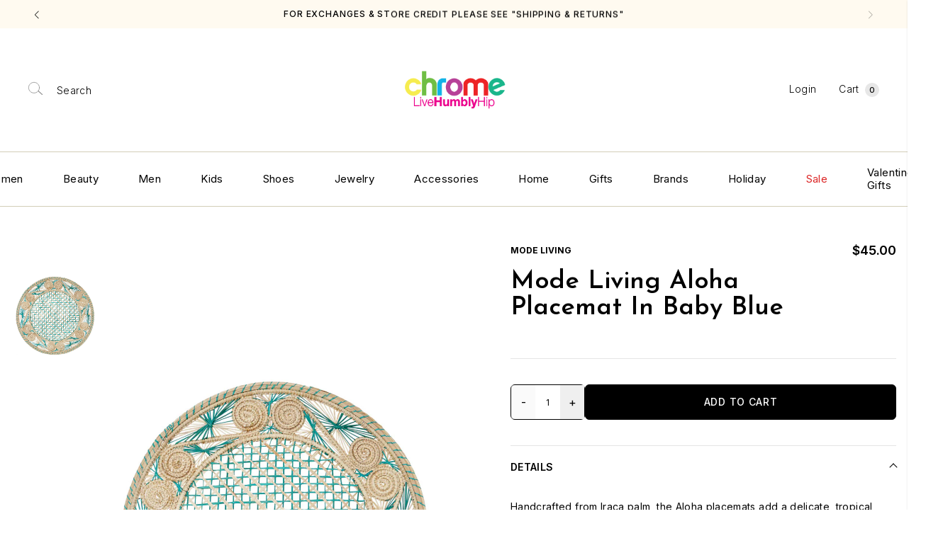

--- FILE ---
content_type: text/css
request_url: https://shopchrome.com/cdn/shop/t/43/assets/custom.static.css?v=109989964583255173631767920277
body_size: 829
content:
.boost-pfs-container-default-box{max-width:1440px}@media (min-width: 1024px){.boost-pfs-container-default-box{padding:0 40px}}.boost-pfs-container-default-box .boost-pfs-filter-wrapper .boost-pfs-filter-left-col{width:264px}.boost-pfs-container-default-box .boost-pfs-filter-wrapper .boost-pfs-filter-left-col .boost-pfs-filter-left-col-inner{padding-right:30px}.boost-pfs-container-default-box .boost-pfs-filter-wrapper .boost-pfs-filter-right-col{width:calc(100% - 264px)}@media (max-width: 767px){.boost-pfs-container-default-box .boost-pfs-filter-wrapper .boost-pfs-filter-right-col{width:100%}}@media (min-width: 768px){.boost-pfs-container-default-box .boost-pfs-filter-wrapper .boost-pfs-filter-products{margin-left:0}}@media (max-width: 767px){.boost-pfs-container-default-box .boost-pfs-filter-wrapper .boost-pfs-filter-products{width:100%;float:none;padding-top:0;margin-left:0}}body .boost-pfs-filter-bottom-pagination.boost-pfs-filter-bottom-pagination-default{text-align:left;padding:0;margin-top:80px}body .boost-pfs-filter-bottom-pagination.boost-pfs-filter-bottom-pagination-default ul{display:flex;justify-content:center}body .boost-pfs-filter-bottom-pagination.boost-pfs-filter-bottom-pagination-default ul li{display:block;width:47px;height:40px;border:none;border-radius:0;line-height:1;background:none!important}@media (max-width: 768px){body .boost-pfs-filter-bottom-pagination.boost-pfs-filter-bottom-pagination-default ul li{width:35px;height:30px}}body .boost-pfs-filter-bottom-pagination.boost-pfs-filter-bottom-pagination-default ul li{margin:0 2px!important}body .boost-pfs-filter-bottom-pagination.boost-pfs-filter-bottom-pagination-default ul li span,body .boost-pfs-filter-bottom-pagination.boost-pfs-filter-bottom-pagination-default ul li a{width:47px;height:40px;display:flex;justify-content:center;align-items:center;border:1px solid rgba(0,0,0,.3);font-family:Inter,sans-serif;font-weight:400!important;font-size:14px;line-height:18px;letter-spacing:.025em;color:#000;transition:border .3s linear}@media (max-width: 768px){body .boost-pfs-filter-bottom-pagination.boost-pfs-filter-bottom-pagination-default ul li span,body .boost-pfs-filter-bottom-pagination.boost-pfs-filter-bottom-pagination-default ul li a{width:35px;height:30px;font-size:12px;line-height:16px}}body .boost-pfs-filter-bottom-pagination.boost-pfs-filter-bottom-pagination-default ul li span.boost-pfs-filter-pagination-active{border:1px solid #000}body .boost-pfs-filter-bottom-pagination.boost-pfs-filter-bottom-pagination-default ul li a:hover{transition:border .3s linear;border:1px solid rgba(0,0,0,.7)}body .boost-pfs-filter-wrapper .boost-pfs-filter-default-toolbar{margin-bottom:0}@media (min-width: 768px){body .boost-pfs-filter-wrapper .boost-pfs-filter-default-toolbar{border-bottom:none;margin-bottom:0}}@media (min-width: 768px){body .boost-pfs-filter-wrapper.boost-pfs-filter-wrapper-vertical-style-default{margin-top:30px}}body .boost-pfs-filter-wrapper .boost-pfs-filter-default-toolbar .boost-pfs-filter-default-toolbar-inner{padding:0;justify-content:space-between;margin-bottom:27px}@media (min-width: 768px){body .boost-pfs-filter-wrapper .boost-pfs-filter-default-toolbar .boost-pfs-filter-default-toolbar-inner{padding:0;min-height:0}}@media (min-width: 768px){body .boost-pfs-filter-wrapper .boost-pfs-filter-default-toolbar .boost-pfs-filter-toolbar-item.boost-pfs-filter-toolbar-count{max-width:none;justify-content:flex-start}}@media (max-width: 768px){body .boost-pfs-filter-wrapper .boost-pfs-filter-default-toolbar .boost-pfs-filter-toolbar-item.boost-pfs-filter-toolbar-count{width:100%;text-align:center!important;padding:0!important}}body .boost-pfs-filter-wrapper .boost-pfs-filter-default-toolbar .boost-pfs-filter-toolbar-item.boost-pfs-filter-toolbar-count .boost-pfs-filter-total-product{font-family:Inter,sans-serif;font-weight:400;font-size:14px;line-height:17px;letter-spacing:.025em}body .boost-pfs-filter-wrapper .boost-pfs-filter-default-toolbar .boost-pfs-filter-toolbar-item.boost-pfs-filter-toolbar-count .boost-pfs-filter-total-product span{margin-left:0}body .boost-pfs-filter-wrapper .boost-pfs-filter-default-toolbar .boost-pfs-filter-toolbar-item.boost-pfs-filter-custom-sorting label{font-family:Inter,sans-serif;font-weight:400;font-size:14px;line-height:17px;letter-spacing:.025em;text-transform:capitalize;margin-right:0}body .boost-pfs-filter-wrapper .boost-pfs-filter-default-toolbar .boost-pfs-filter-toolbar-item.boost-pfs-filter-custom-sorting .boost-pfs-filter-top-sorting-wrapper span span{font-family:Inter,sans-serif;font-weight:600;font-size:14px;line-height:17px;letter-spacing:.025em;text-transform:capitalize}body .boost-pfs-filter-wrapper .boost-pfs-filter-default-toolbar .boost-pfs-filter-toolbar-item.boost-pfs-filter-custom-sorting .boost-pfs-filter-filter-dropdown{top:140%;width:220px;border:1px solid #d3ceb8}body .boost-pfs-filter-wrapper .boost-pfs-filter-default-toolbar .boost-pfs-filter-toolbar-item.boost-pfs-filter-custom-sorting .boost-pfs-filter-filter-dropdown li{padding:8px 15px}body .boost-pfs-filter-wrapper .boost-pfs-filter-default-toolbar .boost-pfs-filter-toolbar-item.boost-pfs-filter-custom-sorting .boost-pfs-filter-filter-dropdown li:first-child{padding-top:10px}body .boost-pfs-filter-wrapper .boost-pfs-filter-default-toolbar .boost-pfs-filter-toolbar-item.boost-pfs-filter-custom-sorting .boost-pfs-filter-filter-dropdown li:last-child{padding-bottom:10px}body .boost-pfs-filter-toolbar-top-mobile .boost-pfs-filter-toolbar-top-mobile-inner .boost-pfs-filter-top-sorting.boost-pfs-filter-top-sorting-mobile.boost-pfs-filter-custom-sorting .boost-pfs-filter-filter-dropdown{left:auto;right:0;margin:0;width:100%}body .boost-pfs-filter-toolbar-top-mobile .boost-pfs-filter-toolbar-top-mobile-inner .boost-pfs-filter-top-sorting.boost-pfs-filter-top-sorting-mobile.boost-pfs-filter-custom-sorting .boost-pfs-filter-filter-dropdown li{padding:8px 15px}body .boost-pfs-filter-toolbar-top-mobile .boost-pfs-filter-toolbar-top-mobile-inner .boost-pfs-filter-top-sorting.boost-pfs-filter-top-sorting-mobile.boost-pfs-filter-custom-sorting .boost-pfs-filter-filter-dropdown li:first-child{padding-top:10px}body .boost-pfs-filter-toolbar-top-mobile .boost-pfs-filter-toolbar-top-mobile-inner .boost-pfs-filter-top-sorting.boost-pfs-filter-top-sorting-mobile.boost-pfs-filter-custom-sorting .boost-pfs-filter-filter-dropdown li:last-child{padding-bottom:10px}body .boost-pfs-filter-wrapper .boost-pfs-filter-left-col{padding-top:0}body .boost-pfs-filter-wrapper .boost-pfs-filter-left-col .boost-pfs-filter-options-wrapper .boost-pfs-filter-option{padding-bottom:40px}body .boost-pfs-filter-option-title-heading span.boost-pfs-filter-option-title-text{font-family:Inter,sans-serif;font-weight:600;font-size:14px;line-height:17px;letter-spacing:.025em;text-transform:uppercase;color:#000}body .boost-pfs-filter-option-item.boost-pfs-filter-option-label{padding-left:35px}body .boost-pfs-filter-option-item.boost-pfs-filter-option-label .boost-pfs-filter-button .boost-pfs-check-box{border:1px solid #000;width:18px;height:18px}body .boost-pfs-filter-option-item.boost-pfs-filter-option-label .boost-pfs-filter-button .boost-pfs-filter-option-value{font-family:Inter,sans-serif;font-weight:400;font-size:12px;line-height:19px;text-align:center;letter-spacing:.025em;color:#272727;opacity:1;text-transform:capitalize!important}body .boost-pfs-filter-option-item.boost-pfs-filter-option-label .boost-pfs-filter-button .boost-pfs-filter-option-amount{font-family:Inter,sans-serif;font-weight:400;font-size:12px;line-height:19px;text-align:center;letter-spacing:.025em;color:#272727;opacity:1;margin:0;float:none}body .boost-pfs-filter-option-content-inner .boost-pfs-filter-option-item-list.boost-pfs-filter-option-item-list-box{display:flex;flex-wrap:wrap;justify-content:space-between;margin:0;padding:0}body .boost-pfs-filter-option-content-inner .boost-pfs-filter-option-item-list.boost-pfs-filter-option-item-list-box .boost-pfs-filter-option-item.boost-pfs-filter-option-label{width:32%!important;height:40px;min-width:auto!important;max-width:100%!important;float:none!important;margin:0 2px 2px 0;border:1px solid rgba(0,0,0,.1)!important;border-radius:3px;overflow:hidden}body .boost-pfs-filter-option-content-inner .boost-pfs-filter-option-item-list.boost-pfs-filter-option-item-list-box .boost-pfs-filter-option-item.boost-pfs-filter-option-label .boost-pfs-filter-button{margin:0;padding:0;line-height:normal;border:none;width:100%;height:100%}.boost-pfs-filter-clear{font-family:Inter,sans-serif;font-weight:400;letter-spacing:.025em;color:#272727}.boost-pfs-filter-collection-header-wrapper.boost-pfs-search-form-wrapper{background:#d3ceb8;margin-bottom:0;padding:70px 0}.boost-pfs-filter-collection-header-wrapper.boost-pfs-search-form-wrapper .boost-pfs-search-container .boost-pfs-search-result-header{font-family:Inter,sans-serif;font-weight:600;letter-spacing:.025em;color:#fff;font-size:36px;line-height:37px;padding-bottom:0;margin-bottom:10px}.boost-pfs-filter-collection-header-wrapper.boost-pfs-search-form-wrapper .boost-pfs-search-container .boost-pfs-search-form{margin-bottom:0}.shopify-payment-terms{font-family:Inter,sans-serif;font-size:14px;line-height:1}.shopify-policy__title{padding-top:32px!important}.shopify-policy__title h1{font-size:48px}.shopify-section.main-page p{margin-bottom:16px}.shopify-section.main-page ul{list-style:disc;margin:20px}.col-description{max-width:1440px;padding:0 40px;margin:auto}.metafield-rich_text_field p{margin-bottom:15px;!important}.cart__flyout-progress-bar{height:9px;width:calc(100% - 60px);background-color:#ededed;margin:0 auto 8px;padding-bottom:9px;position:relative;overflow:hidden}.cart__flyout-progress-bar span{position:absolute;left:0;top:0;height:100%;width:0;transition:width .75s;background-color:#77c5d5}.flyout__content--shipping{position:relative;margin:10px;line-height:1;font-size:0;text-align:center}.flyout__content--shipping span{font-weight:600!important;font-size:13px!important;letter-spacing:.3px!important;color:#000}.flyout__content--shipping .empty-text{font-size:11px;letter-spacing:.3px}@media (min-width: 1024px){.lg\:max-w-\[1415px\]{max-width:1415px}}.swym-registry-add-modal-btn{width:auto!important}li:has(>a[aria-label=Holiday]){display:none}
/*# sourceMappingURL=/cdn/shop/t/43/assets/custom.static.css.map?v=109989964583255173631767920277 */


--- FILE ---
content_type: text/javascript
request_url: https://shopchrome.com/cdn/shop/t/43/assets/custom.static.js?v=90575910980747691121732658553
body_size: -831
content:
// put your custom js here